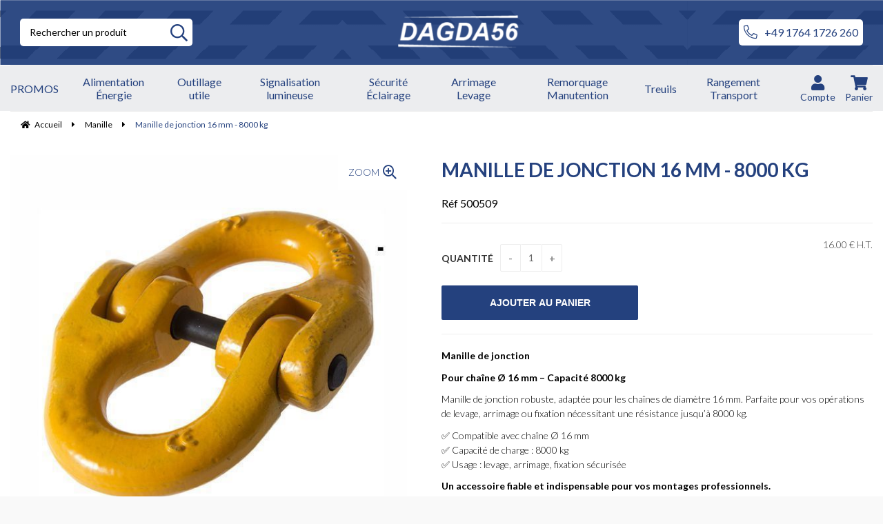

--- FILE ---
content_type: text/css
request_url: https://www.dagda56-shop.com/store.css?v=202212131431
body_size: 37579
content:
/* ------------------------------ */
/*            Général             */
/* ------------------------------ */

:root {
    --main-color: #24417e;
    --second-color: #f8f8f8;
}

body {
    font-family: 'arial', sans-serif;
}

.bkg_texture {
    overflow: hidden;
}

.work_home {
    padding-top: 0 !important;
    padding-bottom: 0 !important;
}

#txt_account_or > strong {
    background-color: var(--main-color) !important;
}

#txt_account_or:before {
    display: none;
}

.work_margin a {
    color: var(--main-color);
    border-bottom: 1px solid var(--main-color);
}

.work_margin a:hover {
    color: var(--main-color);
    border-bottom: 1px solid var(--main-color);
}

.work_margin a:focus {
    color: var(--main-color);
    border-bottom: 1px solid var(--main-color);
    outline-color: transparent;
}

/* ------------------------------ */
/*         Regroupement           */
/* ------------------------------ */

#top,
#mag_table_home #tc_01,
#mag_table_home #tc_02,
#mag_table_home #tc_08,
#inf_1 {
    overflow: visible;
    position: relative;
    z-index: 0;
}

#top:before,
#home #tc_08:before,
#inf_1:before {
    bottom: 0;
    content: "";
    left: 50%;
    margin-left: -50vw;
    position: absolute;
    top: 0;
    width: 100vw;
    z-index: -1;
}

#image,
#zoom,
#image > .zvc,
#image > .popup_zoom,
.scrollable,
#home .list_content > a:first-child,
#list .list_content > a:first-child,
#slider_cross_selling .item > a:first-child,
#slider_list_viewed .item_product > a:first-child,
#content_popup_bsk_onglet .title_associed:before {
    background-image: none;
}

/* ------------------------------ */
/*            Titres              */
/* ------------------------------ */

body #master h1,
body #master h1 > a {
    color: var(--main-color);
    font-size: 28px !important;
    font-weight: 700;
}

body #master #work h2,
body #master #work h2 > a {
    color: var(--main-color);
    font-size: 21px;
    font-weight: 700;
    text-transform: none;
}

#ff_center > .ff_title:after,
#advsearch_home .primary:after,
.work_margin > h1:after,
#mag_table_home > tbody > tr > td > h2:first-child:after,
.onglets h2:after,
#contener_tab > div:after,
.pop_event .contener > h2:first-child:after,
#basket h1:after {
    display: none;
}

/* ------------------------------ */
/*             Fonts              */
/* ------------------------------ */

body #master #tc_02 * {
    font-size: 15px !important;
    font-weight: 700 !important;
    color: var(--main-color) !important;
}

body #inf_1 * {
    color: var(--main-color);
}

body #footer * {
    color: #fff;
}

/* ------------------------------ */
/*            Buttons             */
/* ------------------------------ */

button,
input[type="button"]:not(.pdt_btn),
input[type="reset"],
input[type="submit"],
a[class*="btn"],
.popup_bottom a,
#Annuler,
#LinkSend,
#cookie-law-info-bar #cookie-law-close-button > button {
    background-color: var(--main-color);
}

button:hover,
button:focus,
input[type="button"]:hover,
input[type="button"]:focus,
input[type="reset"]:hover,
input[type="reset"]:focus,
input[type="submit"]:hover,
input[type="submit"]:focus,
a[class*="btn"]:hover,
a[class*="btn"]:focus,
.popup_bottom a:hover,
.popup_bottom a:focus,
#Annuler:hover,
#Annuler:focus,
#LinkSend:hover,
#LinkSend:focus,
#cookie-law-info-bar #cookie-law-close-button > button:hover,
#cookie-law-info-bar #cookie-law-close-button > button:focus {
    transform: scale(0.9);
}

#popup_div_bkjs .top > .close {
    color: #fff !important;
}

#popup_div_bkjs .top > .close:hover {
    color: #fff !important;
}

#popup_div_bkjs .btn_1 {
    border-color: var(--main-color) !important;
    color: var(--main-color) !important;
}

#popup_div_bkjs .btn_1:hover {
    border-color: var(--main-color) !important;
    color: var(--main-color) !important;
}

.pop_up .sf_pop .close {
    color:;
}

.pop_up .sf_pop .close:hover {
    color:;
}

/* ------------------------------ */
/*           Pagination           */
/* ------------------------------ */

#master #pagination li {
    background-color:;
    color:;
    font-size:;
}

#master #pagination li.current {
    font-weight:;
    font-size:;
    color:;
}

#master #pagination li > a {
    border: ;
    color:;
    font-size:;
}

#master #pagination li > a:hover {
    font-weight:;
    background-color:;
}

/* ------------------------------ */
/*            En-tête             */
/* ------------------------------ */

#top {
    display: flex;
    justify-content: space-between;
    align-items: center;
    padding: 1em;
}

#top:before {
    background-image: url("/img/background.png");
}

#top > .contact {
    display: none;
}

#top > #ouvrir_menu {
    position: initial;
    order: 1;
}

#top > #ouvrir_menu i {
    color: #fff;
    font-size: 25px;
    font-weight: 400;
}

#top > #logo {
    position: initial;
    order: 2;
    width: 200px;
    height: 50px;
}

#top > #logo a,
#top > #logo img {
    width: 100%;
    height: 100%;
    object-fit: contain;
    max-width: none;
}

#top > #logo a:focus {
    outline-color: transparent;
}

#top > #comand {
    position: initial;
    order: 3;
}

#top > #comand ul {
    display: flex;
}

#top > #comand li {
    margin-left: 0.5em;
}

#top > #comand .account {
    display: block;
}

#top > #comand #log_logout {
    display: block;
}

#top > #comand a:after {
    color: #fff;
    font-size: 25px;
    font-weight: 700;
    transition: 0.5s;
}

#top > #comand a:hover:after {
    transform: scale(0.9);
    transition: 0.5s;
}

#top > #comand a:focus:after {
    transform: none;
}

#top > #comand .basket > #item_basket {
    position: absolute;
    background-color: #fff;
    width: 20px;
    height: 20px;
    border-radius: 50%;
    right: -10px;
    bottom: -10px;
}

#top > #comand .basket > #item_basket > #nb_article {
    width: 100%;
    height: 100%;
}

#top > #comand .basket > #item_basket #numit_basket {
    position: initial;
    height: 100%;
    width: 100%;
    min-width: auto;
    display: block !important;
    line-height: 1.7;
    background-color: transparent;
    padding: 0;
    font-size: 12px !important;
    color: var(--main-color) !important;
    font-weight: 700;
}

#top > #comand .basket > #item_basket > #total_basket {
    display: none;
}

#formSearch {
    padding: 1em;
    background-color: var(--second-color);
}

#formSearch > #search {
    padding: 0;
    position: initial;
}

#formSearch p {
    border: none;
    border-radius: 5px;
    background-color: #fff;
}

#formSearch p:before {
    top: 0;
    right: 0;
    margin: 0;
    font-size: 25px;
    line-height: normal;
    font-weight: 400;
    color: var(--main-color);
    width: 40px;
    height: 100%;
    display: flex;
    align-items: center;
    justify-content: center;
}

#formSearch #ctx_search {
    width: 100%;
    padding-left: 1em;
    padding-right: 40px;
    color: #000;
    background-color: #fff;
}

#formSearch #ctx_search::placeholder {
    color: #000;
}

#formSearch .btn_short {
    width: 40px;
    height: 100%;
    position: absolute;
    right: 0;
    top: 0;
}

#formSearch .btn_short:hover,
#formSearch .btn_short:focus {
    background-color: transparent;
    opacity: 0;
}

#top > #formSearch {
    padding: 0;
    background-color: transparent;
    order: 1;
}

/* ------------------------------ */
/*              Menu              */
/* ------------------------------ */

#menu .menu.accordeon:before {
    color: var(--main-color);
}

#menu .smenu_header_h2:hover,
#menu .smenu_header_h2:focus {
    color: var(--main-color) !important;
}

#menu .ssmenu a:hover,
#menu .ssmenu a:focus {
    color: var(--main-color) !important;    
}

#menu .ssmenu a:before {
    color: var(--main-color);   
}

/* ------------------------------ */
/*             Slider             */
/* ------------------------------ */

#home #tc_01 > .scrollable {
    height: 300px !important;
    margin-left: 50%;
    padding: 0 !important;
    transform: translateX(-50%);
    width: 100vw !important;
}

#home #tc_01 img {
    width: 100%;
    height: 100%;
    object-fit: cover;
}

#home #tc_01 .prev:before,
#home #tc_01 .next:before {
    color: var(--second-color);
    font-size: 20px;
}

#home #tc_01 > .scrollable > .btn_browse > .prev:hover:before,
#home #tc_01 > .scrollable > .btn_browse > .next:hover:before {
    color: var(--main-color) !important;
}

#home #tc_01 > .scrollable > .btn_browse > .prev {
    left: 2em;
}

#home #tc_01 > .scrollable > .btn_browse > .next {
    right: 2em;
}

#home #tc_01 .slidetabs > a {
    background-color: var(--second-color);
    border-color: var(--main-color);
    height: 10px;
    width: 10px;
}

#home #tc_01 .slidetabs > .current {
    background-color: var(--main-color);
    border-color: var(--second-color);
}

/* ------------------------------ */
/*            Accueil             */
/* ------------------------------ */

/*   ----- Cellule 6 -----   */

#home #tc_06 {
    display: flex;
    flex-direction: column;
}

#home #tc_06 h2 {
    position: relative;
    margin-bottom: 2em;
}

#home #tc_06 h2:before {
    position: absolute;
    content: "";
    top: -5px;
    bottom: -5px;
    left: 0;
    right: 0;
}

#home #tc_06 h2 a {
    text-decoration: underline;
    font-size: 30px !important;
}

#home #tc_06 > .content-text {
    text-align: left;
    background-color: var(--second-color);
    padding: 2em;
    display: flex;
    flex-direction: column;
    height: 400px;
}

#home #tc_06 > .content-text > h1 {
    display: block;
    color: #000;
    font-size: 30px !important;
    font-weight: 700;
    text-transform: none;
    margin: 0;
}

#home #tc_06 > .content-text > .regle {
    width: 100%;
    height: 1px;
    background-color: var(--main-color);
    margin: 2em 0;
}

#home #tc_06 > .content-text > p {
    color: #000;
    font-size: 16px;
    font-weight: 400;
    margin: 0;
}

#home #tc_06 > .content-text > .price {
    color: var(--main-color);
    font-size: 30px;
    font-weight: 700;
    text-transform: uppercase;
    margin: 1em 0;
}

#home #tc_06 > .content-text > a {
    background-color: var(--main-color);
    color: #fff;
    border-radius: 5px;
    margin-top: auto;
    width: 150px;
    height: 45px;
    font-size: 18px;
    font-weight: 400;
    display: flex;
    justify-content: center;
    align-items: center;
    margin-right: auto;
    margin-left: auto;
    border: none;
}

#home #tc_06 > .content-text > a:hover {
    transform: scale(0.9);
}

#home #tc_06 > .content-image {
    margin-top: 2em;
    display: flex;
    justify-content: center;
    align-items: center;
    position: relative;
    overflow: hidden;
    height: 400px;
}

#home #tc_06 > .content-image:after {
    content: "";
    background-color: #e28a3a;
    border: 15px solid #000;
    position: absolute;
    bottom: -65px;
    right: -65px;
    width: 100px;
    height: 100px;
    transform: rotateZ(45deg);
}

#home #tc_06 > .content-image img {
    width: 100%;
    height: 100%;
    object-fit: cover;
    max-width: 100%;
    max-height: 100%;
}

/*   ----- Cellule 7 -----   */

#home #tc_07 .partenaire {
    display: flex;
    flex-direction: column;
    align-items: center;
}

#home #tc_07 .partenaire img {
    width: 100%;
    height: 100%;
    max-width: 230px;
    max-height: 160px;
    object-fit: contain;
    margin: 1em;
}

/*   ----- Cellule 8 -----   */

#home #tc_08 {
    display: flex !important;
    flex-direction: column;
}

#home #tc_08:before {
    background-color: var(--second-color);
}

#home #tc_08 > .content-image {
    height: 500px;
    border-radius: 5px;
    overflow: hidden;
    order: 2;
}

#home #tc_08 > .content-image > img {
    width: 100%;
    height: 100%;
    object-fit: cover;
}

#home #tc_08 > .content-text {
    text-align: left;
    display: flex;
    flex-direction: column;
}

#home #tc_08 > .content-text > h2 {
    order: 1;
    margin-bottom: 5em;
    margin-top: 0;
}

#home #tc_08 > .content-text > p {
    margin: 0;
    order: 2;
    color: #000;
    font-weight: 400;
    font-size: 14px;
}

#home #tc_08 > .content-text > p:first-child {
    padding-bottom: 1.5em;
}

#home #tc_08 > .content-text > p:nth-child(10) {
    padding-bottom: 1.5em;
}

/* ------------------------------ */
/*           Navigation           */
/* ------------------------------ */

#navigation > ul {
    background-color: transparent;
    border: none;
}

#navigation a {
    color: #000;
    border: none;
}

#navigation a:hover {
    color: var(--main-color);
    border: none;
}

#navigation li.end a {
    color: var(--main-color);
}

#navigation li:before {
    color: #000;
}

/* ------------------------------ */
/*           Home listes          */
/* ------------------------------ */

/*   ----- Onglets -----   */

#home .onglets {
    border: none;
}

#home .onglets h2 {
    border: none;
    background-color: transparent;
}

#home .onglets h2.actif:after {
    background-color: var(--main-color) !important;
    width: 70px !important;
    margin-top: 0.25em !important;
    display: block !important;
}

/*   ----- Listes -----   */

#home .contenu_onglets #tc_03 .list_content,
#home .contenu_onglets #tc_04 .list_content,
#home .contenu_onglets #tc_05 .list_content {
    border: none;
    width: 100%;
    background-color: var(--second-color);
    border-radius: 5px;
    box-shadow: 0 0 10px 0 rgba(0,0,0,0.1);
    display: flex;
    flex-direction: row;
    flex-wrap: wrap;
    text-align: left;
    align-items: center;
    padding: 1em;
}

#home .contenu_onglets #tc_03 .list_content > .a-view,
#home .contenu_onglets #tc_04 .list_content > .a-view,
#home .contenu_onglets #tc_05 .list_content > .a-view {
    width: 100%;
    max-height: 160px;
    height: 100%;
    padding-top: 0 !important;
    position: initial;
}

#home .contenu_onglets #tc_03 .list_content img,
#home .contenu_onglets #tc_04 .list_content img,
#home .contenu_onglets #tc_05 .list_content img {
    width: 100%;
    height: 100%;
    object-fit: cover;
    margin: auto !important;
    position: initial;
    transform: none;
    max-width: 160px;
}

#home .contenu_onglets #tc_03 .list_content img:hover,
#home .contenu_onglets #tc_04 .list_content img:hover,
#home .contenu_onglets #tc_05 .list_content img:hover {
    transform: scale(1.25);
}

#home .contenu_onglets #tc_03 .list_content > .primary,
#home .contenu_onglets #tc_03 .list_content > .pdtcode,
#home .contenu_onglets #tc_04 .list_content > .primary,
#home .contenu_onglets #tc_04 .list_content > .pdtcode,
#home .contenu_onglets #tc_05 .list_content > .primary,
#home .contenu_onglets #tc_05 .list_content > .pdtcode {
    width: 100%;
    padding: 0 !important;
    height: 40px;
}

#home .contenu_onglets #tc_03 .list_content > .primary,
#home .contenu_onglets #tc_04 .list_content > .primary,
#home .contenu_onglets #tc_05 .list_content > .primary {
    padding-top: 1em !important;
}

#home .contenu_onglets #tc_03 .list_content > .primary > a,
#home .contenu_onglets #tc_04 .list_content > .primary > a,
#home .contenu_onglets #tc_05 .list_content > .primary > a {
    height: auto;
    color: #000 !important;
    font-weight: 700 !important;
    font-size: 18px !important;
}

#home .contenu_onglets #tc_03 .list_content > .primary > a:focus,
#home .contenu_onglets #tc_04 .list_content > .primary > a:focus,
#home .contenu_onglets #tc_05 .list_content > .primary > a:focus {
    outline-color: transparent;
}

#home .contenu_onglets #tc_03 .list_content > .pdtcode,
#home .contenu_onglets #tc_04 .list_content > .pdtcode,
#home .contenu_onglets #tc_05 .list_content > .pdtcode {
    color: #000 !important;
    font-weight: 400 !important;
    font-size: 14px !important;    
}

#home .contenu_onglets #tc_03 .list_content > .price_pos,
#home .contenu_onglets #tc_04 .list_content > .price_pos,
#home .contenu_onglets #tc_05 .list_content > .price_pos {
    width: 60%;
    padding: 2em 0 !important;
    height: auto;
    display: flex;
    position: relative;
}

#home .contenu_onglets #tc_03 .list_content[class*="pdt"] span[class^="discountpercent_"],
#home .contenu_onglets #tc_04 .list_content[class*="pdt"] span[class^="discountpercent_"],
#home .contenu_onglets #tc_05 .list_content[class*="pdt"] span[class^="discountpercent_"] {
    display: none;
}

#home .contenu_onglets #tc_03 .list_content > .price_pos > .pstrike,
#home .contenu_onglets #tc_04 .list_content > .price_pos > .pstrike,
#home .contenu_onglets #tc_05 .list_content > .price_pos > .pstrike {
    order: 2;
    position: absolute;
    right: 0;
    bottom: 2.5em;
}

#home .contenu_onglets #tc_03 .list_content > .price_pos > .pstrike *,
#home .contenu_onglets #tc_04 .list_content > .price_pos > .pstrike *,
#home .contenu_onglets #tc_05 .list_content > .price_pos > .pstrike * {
    color: #000 !important;
    font-size: 16px !important;
    font-weight: 400 !important;
}

#home .contenu_onglets #tc_03 .list_content > .price_pos > .pstrike a:focus,
#home .contenu_onglets #tc_04 .list_content > .price_pos > .pstrike a:focus,
#home .contenu_onglets #tc_05 .list_content > .price_pos > .pstrike a:focus {
    outline-color: transparent;
}

#home .contenu_onglets #tc_03 .list_content > .price_pos > .price *,
#home .contenu_onglets #tc_04 .list_content > .price_pos > .price *,
#home .contenu_onglets #tc_05 .list_content > .price_pos > .price * {
    color: var(--main-color) !important;
    font-weight: 700 !important;
}

#home .contenu_onglets #tc_03 .list_content > .price_pos > .price a,
#home .contenu_onglets #tc_04 .list_content > .price_pos > .price a,
#home .contenu_onglets #tc_05 .list_content > .price_pos > .price a {
    font-size: 40px !important;
    display: flex;
}

#home .contenu_onglets #tc_03 .list_content > .price_pos > .price a:focus,
#home .contenu_onglets #tc_04 .list_content > .price_pos > .price a:focus,
#home .contenu_onglets #tc_05 .list_content > .price_pos > .price a:focus {
    outline-color: transparent;
}

#home .contenu_onglets #tc_03 .list_content > .price_pos > .price .cents,
#home .contenu_onglets #tc_04 .list_content > .price_pos > .price .cents,
#home .contenu_onglets #tc_05 .list_content > .price_pos > .price .cents {
    order: 3;
}

#home .contenu_onglets #tc_03 .list_content > .price_pos > .price .cents,
#home .contenu_onglets #tc_03 .list_content > .price_pos > .price .currency,
#home .contenu_onglets #tc_04 .list_content > .price_pos > .price .cents,
#home .contenu_onglets #tc_04 .list_content > .price_pos > .price .currency,
#home .contenu_onglets #tc_05 .list_content > .price_pos > .price .cents,
#home .contenu_onglets #tc_05 .list_content > .price_pos > .price .currency {
    font-size: 16px !important;
}

#home .contenu_onglets #tc_03 .list_content > .list_bottom,
#home .contenu_onglets #tc_04 .list_content > .list_bottom,
#home .contenu_onglets #tc_05 .list_content > .list_bottom {
    padding: 2em 0 !important;
    text-align: center !important;
    width: 40%;
    height: auto;
}

#home .contenu_onglets #tc_03 .list_content > .list_bottom .btn_buy,
#home .contenu_onglets #tc_03 .list_content > .list_bottom .btn_detail,
#home .contenu_onglets #tc_04 .list_content > .list_bottom .btn_buy,
#home .contenu_onglets #tc_04 .list_content > .list_bottom .btn_detail,
#home .contenu_onglets #tc_05 .list_content > .list_bottom .btn_buy,
#home .contenu_onglets #tc_05 .list_content > .list_bottom .btn_detail {
    background-color: transparent;
    font-size: 30px;
    font-weight: 700 !important;
    color: var(--main-color) !important;
    padding: 0;
    height: auto;
    line-height: normal;
}

#home .contenu_onglets #tc_03 .list_content > .list_bottom .btn_buy:hover,
#home .contenu_onglets #tc_03 .list_content > .list_bottom .btn_detail:hover,
#home .contenu_onglets #tc_04 .list_content > .list_bottom .btn_buy:hover,
#home .contenu_onglets #tc_04 .list_content > .list_bottom .btn_detail:hover,
#home .contenu_onglets #tc_05 .list_content > .list_bottom .btn_buy:hover,
#home .contenu_onglets #tc_05 .list_content > .list_bottom .btn_detail:hover {
    transform: scale(0.9);
}

/* ------------------------------ */
/*           Page listes          */
/* ------------------------------ */

#list > .header * {
    color: #000;
}

#list .uneven,
#list .pair {
    margin: 1em;
    width: calc( 50% - 2em) !important;
}

#list .list_content {
    border: none;
    width: 100%;
    background-color: var(--second-color) !important;
    border-radius: 5px;
    box-shadow: 0 0 10px 0 rgba(0,0,0,0.1);
    display: flex;
    flex-direction: row !important;
    flex-wrap: wrap;
    text-align: left !important;
    align-items: center;
    padding: 1em;
}

#master #list .list_content > .a-view {
    width: 100% !important;
    max-height: 160px;
    height: 100% !important;
    padding-top: 0 !important;
    position: initial !important;
}

#list .list_content img {
    width: 100%;
    height: 100%;
    object-fit: cover;
    margin: auto !important;
    position: initial !important;
    transform: none !important;
    max-width: 160px !important;
    display: block;
}

#list .list_content img:hover {
    transform: scale(1.25) !important;
}

#list .list_content > .primary {
    height: 40px !important;
}

#list .list_content > .primary,
#list .list_content > .pdtcode {
    width: 100%;
    padding: 0 !important;
    height: auto;
}

#list .list_content > .primary {
    padding-top: 1em !important;
}

#list .list_content > .primary > a {
    height: auto;
    color: #000 !important;
    font-weight: 700 !important;
    font-size: 18px !important;
}

#list .list_content > .primary > a:focus {
    outline-color: transparent;
}

#list .list_content > .primary > a:hover {
    color: initial !important;
}

#list .list_content > .pdtcode {
    color: #000 !important;
    font-weight: 400 !important;
    font-size: 14px !important;    
}

#list .list_content > .price_pos {
    width: 60%;
    padding: 2em 0 !important;
    height: auto;
    display: flex !important;
    position: relative;
}

#list .list_content[class*="pdt"] span[class^="discountpercent_"] {
    display: none;
}

#list .list_content > .price_pos > .pstrike {
    order: 2;
    position: absolute;
    right: 0;
    bottom: 1em;
}

#list .list_content > .price_pos > .pstrike * {
    color: #000 !important;
    font-size: 16px !important;
    font-weight: 400 !important;
}

#list .list_content > .price_pos > .pstrike a:focus {
    outline-color: transparent;
}

#list .list_content > .price_pos > .pstrike a:hover {
    color: initial !important;
}

#list .list_content > .price_pos > .price * {
    color: var(--main-color) !important;
    font-weight: 700 !important;
}

#list .list_content > .price_pos > .price a {
    font-size: 40px !important;
    display: flex;
}

#list .list_content > .price_pos > .price a:focus {
    outline-color: transparent;
}

#list .list_content > .price_pos > .price a:hover {
    color: var(--main-color) !important;
}

#list .list_content > .price_pos > .price .cents {
    order: 3;
}

#list .list_content > .price_pos > .price .cents,
#list .list_content > .price_pos > .price .currency {
    font-size: 16px !important;
}

#master #list .list_content > .list_bottom {
    padding: 2em 0 !important;
    text-align: center !important;
    width: 40%;
    height: auto;
}

#list .list_content > .list_bottom .btn_buy,
#list .list_content > .list_bottom .btn_detail {
    background-color: transparent;
    font-size: 30px;
    font-weight: 700 !important;
    color: var(--main-color) !important;
    padding: 0;
    height: auto;
    line-height: normal;
}

#list .list_content > .list_bottom .btn_buy:hover,
#list .list_content > .list_bottom .btn_detail:hover {
    transform: scale(0.9);
}

#home #tc_03 .owl-nav > .owl-next,
#home #tc_03 .owl-nav > .owl-prev {
    top: 50%;
    position: absolute;
    transform: translateY(-50%);
    border-bottom: none !important;
}

#home #tc_03 .owl-nav > .owl-next {
    right: 0;
}

#home #tc_03 .owl-nav > .owl-prev {
    left: 0;
}

#home #tc_03 .owl-nav i:before {
    color: var(--main-color);
    font-size: 30px;
    font-weight: 400;
    font-family: 'Font Awesome 5 Pro';
}

/* ------------------------------ */
/*            Catégorie           */
/* ------------------------------ */

#home #tc_02 {
    display: flex;
    flex-wrap: wrap;
    margin-left: 50%;
    transform: translateX(-50%);
    width: 100vw !important;
    max-width: initial;
    justify-content: center;
}

#home #tc_02 .list_content {
    width: calc(50% - 2em);
    height: 300px;
    padding: 0;
    border: 0;
    background-color: transparent;
    margin: 1em;
}

#home #tc_02 .list_content > a {
    display: flex;
    flex-direction: column;
    padding-top: 0 !important;
    width: 100%;
    height: 100%;
}

#home #tc_02 .list_content > a:hover img {
    transform: scale(1.25);
}

#home #tc_02 .list_content img {
    order: 2;
    width: 100%;
    height: 100%;
    max-height: 250px;
    object-fit: cover;
    filter: none;
    position: initial;
    transform: none !important;
    border-radius: 5px 5px 0 0;
}

#home #tc_02 .list_content .primary {
    order: 1;
    position: initial;
    padding: 0 !important;
    line-height: normal;
    background-color: transparent;
    margin-bottom: auto !important;
    height: auto;
    overflow: visible;
}

#home #tc_02 .list_content .primary > a {
    text-transform: none;
    height: auto;
    transition: 0.5s;
}

#home #tc_02 .list_content:hover .primary > a {
    padding-left: 1em !important;
}

#home #tc_02 .list_content .primary > a:before {
    display: none;
}

/* ------------------------------ */
/*         Page catégorie         */
/* ------------------------------ */

#master #work #list .item_list:hover > .primary {
    color: var(--main-color) !important;
}

.item_list > .a-view {
    display: none !important;
}

#master .item_list > .primary {
    padding-top: 0 !important;
}

#master .item_list > .primary > a {
    color: var(--main-color) !important;    
}

.item_list > .primary > a:before {
    display: none;
}

#master .item_list > .primary > a:hover,
#master .item_list > .primary > a:focus {
    color: var(--main-color) !important;
}

/* ------------------------------ */
/*         Fiche produit          */
/* ------------------------------ */

#product > h1:after {
    display: none;
}

#product > h2.pd00 {
    color: #000 !important;
    font-size: 16px !important;
    font-weight: 400 !important;
    margin-top: 0;
}

#product #feature span[class^="discountpercent_"] {
    display: none;
}

#product #detail .dp09 {
    color: #000 !important;
}

#product #btn_basket_buy {
    font-family: 'arial', sans-serif;
    font-weight: 700 !important;
    font-size: 14px;
}

/* ------------------------------ */
/*              Pages             */
/* ------------------------------ */

/*   ----- Panier -----   */

#basket .secondary {
    display: none !important;
}

/*   ----- Tunnel de commande -----   */

#comand .back {
    display: none;
}

#order_step::before {
    background-color: #000;
}

#order_step .made,
#order_step .made:before {
    background-color: var(--main-color);
}

#order_step .made:after {
    border-left-color: var(--main-color);
}

#order_step .on,
#order_step .on:before {
    background-color: var(--main-color);
}

#order_step .on:after {
    border-left-color: var(--main-color);
}

#order_step .off,
#order_step .off:before {
    background-color: #000;
}

#order_step .off:after {
    border-left-color: #000;   
}

/* ------------------------------ */
/*        Partie inférieure       */
/* ------------------------------ */

#inf_1 {
    border: none !important;
}

#inf_1 a {
    font-size: 16px;
    font-weight: 400;
}

#inf_1 a:hover,
#inf_1 a:focus,
#inf_1 a:focus span,
#inf_1 a:hover span {
    color: inherit !important;
}

#inf_1 span {
    text-transform: none;
    font-size: 22px;
    font-weight: 700;
}

#inf_1 i {
    transition: 0.5s;
    font-size: 40px;
}

#inf_1 i:hover {
    color: inherit;
    transform: scale(0.9);
    transition: 0.5s;
}

/* ------------------------------ */
/*             Footer             */
/* ------------------------------ */

#footer_contener {
    background-color: var(--main-color);
}

#footer {
    display: flex;
    flex-direction: column;
    padding: 2em;
    text-align: left;
    max-width: 1250px;
    margin: 0 auto;
}

#footer > .footer-content:first-child {
    display: flex;
    flex-direction: column;
    justify-content: space-between;
}

#footer img {
    max-width: 220px;
    max-height: 65px;
    width: 100%;
    height: 100%;
    object-fit: contain;
}

#footer h1 {
    font-size: 22px;
    font-weight: 700;
    text-transform: none;
    margin-top: 2em;
}

#footer p {
    font-size: 16px;
    font-weight: 500;
    margin: 0;
}

#footer i {
    font-size: 30px;
    transition: 0.5s;
    font-family: 'FontAwesome';
    margin-right: 0.5em;
}

#footer i:hover {
    transform: scale(0.9);
    transition: 0.5s;
}

#footer .newsletter {
    margin: 0;
}

#footer .newsletter #mail_newsletter {
    border: none;
    border-radius: 5px;
    padding-left: 1em;
    padding-right: 50px;
    color: #000;
    background-color: #fff;
}

#footer .newsletter #mail_newsletter::placeholder {
    color: #000;
}

#footer .newsletter .btn_icone_l {
    padding: 0;
    font-size: 30px;
    color: var(--main-color) !important;
    height: auto;
    line-height: normal;
    top: 5px;
    right: 10px;
}

#footer .newsletter .btn_icone_l:hover,
#footer .newsletter .btn_icone_l:focus {
    background-color: transparent;
    transform: scale(0.9);
}

/* ------------------------------ */
/*          Extra Footer          */
/* ------------------------------ */

#inf_2 {
    background-color : black !important;
    border: none !important;
}

body #inf_2 li {
    margin: 0 !important;
}

#inf_2 a {
    color: #fff !important;
    text-transform: none;
}

#inf_2 a:hover {
    color: #fff !important;
}

/* ------------------------------ */
/*           Animation            */
/* ------------------------------ */

@keyframes opacityPlus {
    0% { opacity: 0;}
    100% {opacity: 1;}
}

/* ------------------------------ */
/*         Media Queries          */
/* ------------------------------ */

/*   ----- Small -----   */

@media (max-width: 480px) {
    #list .uneven,
    #list .pair {
        margin: 1em 0;
        width: 100% !important;
    }
}

/*   ----- Medium -----   */

@media (min-width: 769px) {
    #top > .contact {
        display: block;
        order: 3;
        background-color: #fff;
        border-radius: 5px;
        padding: 0.5em;
        transition: 0.5s;
    }
    
    #top > .contact:hover {
        transform: scale(0.9);
        transition: 0.5s;
    }
    
    #top > .contact a {
        color: var(--main-color);
        display: flex;
        justify-content: center;
        align-items: center;
        font-size: 16px;
        font-weight: 400;
    }
    
    #top > .contact i {
        margin-right: 0.5em;
        font-size: 20px;
    }
    
    #navig {
        position: relative;
        left: 0;
    }
    
    #navig:before {
        content: "";
        background-color: #ecedef;
        width: 100vw;
        position: absolute;
        left: -50vw;
        height: 100%;
        margin-left: 50%;
    }
    
    #navig > #menu {
        display: flex;
        align-items: center;
        padding: 0;
    }
    
    #navig > #menu > li {
        padding-right: 1em;
    }
    
    #navig > #menu > li > a {
        padding: 1em 0 !important;
        line-height: normal;
    }
    
    #navig > #menu > li > a:before {
        display: none
    }
    
    #navig > #menu > li span {
        text-transform: none;
        color: var(--main-color) !important;
        font-size: 16px;
        font-weight: 400;
    }
    
    #navig > #menu > li span:hover {
        font-weight: 700;
    }
    
    #navig > #menu #comand {
        position: initial !important;
        padding: 0;
    }
    
    #navig > #menu #comand ul {
        display: flex;
        line-height: normal;
    }
    
    #navig > #menu #comand li {
        margin-left: 1em;
    }
    
    #navig > #menu #comand .log_detail,
    #navig > #menu #comand #log_login {
        display: none;
    }
    
    #navig > #menu #comand a {
        display: flex;
        flex-direction: column;
        align-items: center;
    }
    
    #navig > #menu #comand a:after {
        color: var(--main-color);
        font-size: 22px;
        font-weight: 700;
        margin: 0;
        order: 1;
        transition: 0.5s;
    }
    
    #navig > #menu #comand a:hover:after {
        transform: scale(0.9);
        transition: 0.5s;
    }
    
    #navig > #menu #comand a:focus:after {
        transform: none;
    }
    
    #navig > #menu #comand span {
        order: 2;
        font-size: 14px;
        font-weight: 400;
        color: var(--main-color) !important;
        text-transform: none;
    }
    
    #navig > #menu #comand .basket > #item_basket {
        position: absolute;
        background-color: #fff;
        width: 20px;
        height: 20px;
        border-radius: 50%;
        right: -5px;
        bottom: 12.5px;
    }

    #navig > #menu #comand .basket > #item_basket > #nb_article {
        width: 100%;
        height: 100%;
    }

    #navig > #menu #comand .basket > #item_basket #numit_basket {
        position: initial;
        height: 100%;
        width: 100%;
        min-width: auto;
        display: block !important;
        line-height: 1.7;
        background-color: transparent;
        padding: 0;
        font-size: 12px !important;
        color: var(--main-color) !important;
        font-weight: 700;
    }

    #navig > #menu #comand .basket > #item_basket > #par_d,
    #navig > #menu #comand .basket > #item_basket > #par_g,
    #navig > #menu #comand .basket > #item_basket > #total_basket {
        display: none;
    }
    
    #home #tc_01 > .scrollable {
        height: 450px !important;
    }
    
    #home #tc_02 .list_content {
        width: calc(25% - 2em);
    }
    
    #home .onglets h2.actif:after {
        width: auto !important;
    }
    
    #home #tc_03 .owl-nav {
        display: none;
    }
    
    #home #tc_06 {
        flex-direction: row;
        flex-wrap: wrap;
    }
    
    #home #tc_06 h2 {
        width: 100%;
    }
    
    #home #tc_06 > .content-text {
        width: calc(50% - 2em);
        border-radius: 0 5px 5px 0;
    }
    
    #home #tc_06 > .content-image {
        width: calc(50% - 2em);
        border-radius: 5px 0 0 5px;
        margin: 0 2em;
        padding: 0;
    }
    
    #home #tc_07 .partenaire {
        flex-direction: row;
        justify-content: space-between;
    }

    #footer {
        flex-direction: row;
        flex-wrap: wrap;
    }
    
    #footer > .footer-content {
        width: 50%;
    }
    
    #list .uneven,
    #list .pair {
        width: calc((100% / 3) - 2em) !important;
    }
}

/*   ----- Large -----   */

@media (min-width: 1025px) {
    #navig > #menu > #comand .account {
        display: block !important;
    }
    
    #home #tc_02 .list_content {
        width: calc(100% / 8 - 2em);
        margin: 0 1em;
    }
    
    #home #tc_08 {
        flex-direction: row;
        align-items: center;
    }
    
    #home #tc_08 > .content-image {
        width: 30%;
        order: 1;
    }
    
    #home #tc_08 > .content-text {
        width: 70%;
        padding-left: 2em;
        order: 2;
    }
    
    #footer > .footer-content {
        width: 25%;
    }
    
    #footer h1 {
        margin-top: 0;
    }
    
    #footer .newsletter p {
        margin-bottom: 1em;
    }
    
    #list .uneven,
    #list .pair {
        width: calc(25% - 2em) !important;
    }
}

@media (min-width: 1250px) {
    #home #tc_02 .list_content {
        width: calc(80% / 8 - 2em);
    }
}

--- FILE ---
content_type: text/plain
request_url: https://www.google-analytics.com/j/collect?v=1&_v=j102&a=150430423&t=pageview&_s=1&dl=https%3A%2F%2Fwww.dagda56-shop.com%2Fmanille-de-jonction-16-mm-8000-kg.htm&ul=en-us%40posix&dt=Manille%20de%20jonction%2016%20mm%20-%208000%20kg&sr=1280x720&vp=1280x720&_u=IGBAgEABAAAAACAAI~&jid=2119467420&gjid=651839292&cid=92782063.1768776866&tid=UA-100557094-1&_gid=1725713151.1768776866&_slc=1&z=946978591
body_size: -451
content:
2,cG-CN62JB7CJ1